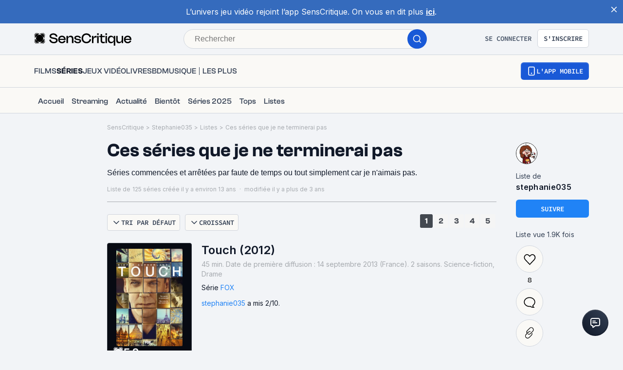

--- FILE ---
content_type: application/javascript; charset=UTF-8
request_url: https://www.senscritique.com/_next/static/chunks/3337-0b8ed83bcb6f8631.js
body_size: 4767
content:
(self.webpackChunk_N_E=self.webpackChunk_N_E||[]).push([[3337],{97542:function(e){var t={kind:"Document",definitions:[{kind:"FragmentDefinition",name:{kind:"Name",value:"ProductNano"},typeCondition:{kind:"NamedType",name:{kind:"Name",value:"Product"}},directives:[],selectionSet:{kind:"SelectionSet",selections:[{kind:"Field",name:{kind:"Name",value:"id"},arguments:[],directives:[]},{kind:"Field",name:{kind:"Name",value:"rating"},arguments:[],directives:[]},{kind:"Field",name:{kind:"Name",value:"slug"},arguments:[],directives:[]},{kind:"Field",name:{kind:"Name",value:"title"},arguments:[],directives:[]},{kind:"Field",name:{kind:"Name",value:"universe"},arguments:[],directives:[]},{kind:"Field",name:{kind:"Name",value:"url"},arguments:[],directives:[]},{kind:"Field",name:{kind:"Name",value:"yearOfProduction"},arguments:[],directives:[]},{kind:"Field",name:{kind:"Name",value:"medias"},arguments:[{kind:"Argument",name:{kind:"Name",value:"backdropSize"},value:{kind:"StringValue",value:"1200",block:!1}}],directives:[],selectionSet:{kind:"SelectionSet",selections:[{kind:"Field",name:{kind:"Name",value:"backdrop"},arguments:[],directives:[]},{kind:"Field",name:{kind:"Name",value:"picture"},arguments:[],directives:[]},{kind:"Field",name:{kind:"Name",value:"pictureWithMetadata"},arguments:[],directives:[],selectionSet:{kind:"SelectionSet",selections:[{kind:"Field",name:{kind:"Name",value:"url"},arguments:[],directives:[]},{kind:"Field",name:{kind:"Name",value:"width"},arguments:[],directives:[]},{kind:"Field",name:{kind:"Name",value:"height"},arguments:[],directives:[]}]}},{kind:"Field",name:{kind:"Name",value:"screenshot"},arguments:[],directives:[]}]}},{kind:"Field",name:{kind:"Name",value:"__typename"},arguments:[],directives:[]}]}}],loc:{start:0,end:258}};t.loc.source={body:'fragment ProductNano on Product {\n  id\n  rating\n  slug\n  title\n  universe\n  url\n  yearOfProduction\n  medias(backdropSize: "1200") {\n    backdrop\n    picture\n    pictureWithMetadata {\n      url\n      width\n      height\n    }\n    screenshot\n  }\n  __typename\n}\n',name:"GraphQL request",locationOffset:{line:1,column:1}};var n={};function i(e,t){for(var n=0;n<e.definitions.length;n++){var i=e.definitions[n];if(i.name&&i.name.value==t)return i}}t.definitions.forEach(function(e){if(e.name){var t=new Set;(function e(t,n){if("FragmentSpread"===t.kind)n.add(t.name.value);else if("VariableDefinition"===t.kind){var i=t.type;"NamedType"===i.kind&&n.add(i.name.value)}t.selectionSet&&t.selectionSet.selections.forEach(function(t){e(t,n)}),t.variableDefinitions&&t.variableDefinitions.forEach(function(t){e(t,n)}),t.definitions&&t.definitions.forEach(function(t){e(t,n)})})(e,t),n[e.name.value]=t}}),e.exports=t,e.exports.ProductNano=function(e,t){var r={kind:e.kind,definitions:[i(e,t)]};e.hasOwnProperty("loc")&&(r.loc=e.loc);var l=n[t]||new Set,a=new Set,o=new Set;for(l.forEach(function(e){o.add(e)});o.size>0;){var d=o;o=new Set,d.forEach(function(e){a.has(e)||(a.add(e),(n[e]||new Set).forEach(function(e){o.add(e)}))})}return a.forEach(function(t){var n=i(e,t);n&&r.definitions.push(n)}),r}(t,"ProductNano")},42061:function(e,t,n){"use strict";n.d(t,{K:function(){return Z},Z:function(){return P}});var i=n(85893),r=n(5152),l=n.n(r),a=n(89755),o=n.n(a),d=n(41664),s=n.n(d),c=n(67294),u=n(41686),m=n(11199),p=n(58478),g=n(39669),h=n(78136);let f=l()(()=>n.e(6733).then(n.bind(n,76825)),{loadableGenerated:{webpack:()=>[76825]}}),x=l()(()=>n.e(3057).then(n.bind(n,73057)),{loadableGenerated:{webpack:()=>[73057]}}),b=l()(()=>n.e(6945).then(n.bind(n,36945)),{loadableGenerated:{webpack:()=>[36945]}}),v=(0,u.ZP)(e=>{let{className:t="",height:n=32,width:r=32,color:l="greyChateau"}=e,a=(0,u.Fg)();return(0,i.jsx)("svg",{className:t,width:r,height:n,viewBox:"0 0 33 32",fill:"none",xmlns:"http://www.w3.org/2000/svg",children:(0,i.jsx)("path",{fillRule:"evenodd",clipRule:"evenodd",d:"M19.22 10.72H17.14V15.36H21.78V13.28L24.5 16L21.78 18.72V16.64H17.14V21.28H19.22L16.5 24L13.78 21.28H15.86V16.64H11.22V18.72L8.5 16L11.22 13.28V15.36H15.86V10.72H13.78L16.5 8L19.22 10.72Z",fill:a.colors[l]})})}).withConfig({componentId:"sc-5cccf6b7-0"})(["position:absolute;top:0;right:0;display:none;"]),w=u.ZP.div.withConfig({componentId:"sc-5cccf6b7-1"})(["cursor:",";"," @media ","{width:auto;}@media ","{padding:",";}&:hover{","}"],e=>{let{draggable:t}=e;return t?"grab":"auto"},e=>{let{draggable:t,theme:n}=e;return t?"width: ".concat(n.badgeSize.xs.width,"px;"):""},e=>{let{theme:t}=e;return t.device.extraSmallMobile},e=>{let{theme:t}=e;return t.device.mobile},e=>{let{draggable:t,theme:n}=e;return t?n.gap.xxl:0},e=>{let{draggable:t,theme:n}=e;return t?"\n          z-index: ".concat(n.elevation.internal,";\n          background-color: ").concat(n.colors.white,";\n          border-radius: ").concat(n.radius.ml,";\n          filter: drop-shadow(3px 3px 20px rgba(26, 26, 26, 0.1));\n\n          ").concat(v," {\n            display: block;\n          }\n        "):""}),k=u.ZP.span.withConfig({componentId:"sc-5cccf6b7-2"})(["filter:drop-shadow(3px 3px 20px rgba(26,26,26,0.1));cursor:",";filter:",";"],e=>{let{draggable:t}=e;return t?"grab":"pointer"},e=>{let{isLocked:t}=e;return t?"blur(1px)":"blur(0)"}),j=u.ZP.a.withConfig({componentId:"sc-5cccf6b7-3"})(["display:flex;flex-direction:column;gap:",";align-items:center;","{text-align:center;}"],e=>{let{theme:t}=e;return t.gap.ms},g.bZ),y=(0,u.ZP)(g.bZ).withConfig({componentId:"sc-5cccf6b7-4"})(["word-break:break-word;"]),Z=u.ZP.div.withConfig({componentId:"sc-5cccf6b7-5"})(["position:absolute;transform:translateY(20%);"]);var P=e=>{let{badge:t,className:n="",isVisible:r=!1,size:l="l",withTooltip:a=!1,withLabel:d=!1,draggable:u=!1,draggableProps:g=null,isLocked:P=!1}=e,{isMobile:C,isMobileSmall:I}=(0,c.useContext)(h.I),[S,F]=(0,c.useState)(!1),{width:N,height:H}=p.ZP.badgeSize[l];if(!(null==t?void 0:t.image))return null;let T=(0,i.jsxs)(j,{"data-testid":"badge",href:"/badge/".concat(t.id),as:u?"div":"a",...u&&g&&(C||I)?g:{},children:[(0,i.jsx)(k,{draggable:u,isLocked:P,children:(0,i.jsx)(o(),{alt:t.label||"",height:N,objectFit:"cover",onClick:()=>a&&(C||I)&&F(!0),priority:r,src:N>100?(0,m.B)(t.image,N):t.image,width:N})}),d?(0,i.jsx)(y,{as:"span",size:"s",cursor:u?"grab":"pointer",children:t.label}):null,u?(0,i.jsx)(v,{}):null,P?(0,i.jsx)(Z,{children:(0,i.jsx)(b,{width:p.ZP.lockSize[l].width,height:p.ZP.lockSize[l].height})}):null]});return(0,i.jsxs)(w,{className:n,onMouseEnter:()=>a&&!(C||I)&&F(!0),onMouseLeave:()=>a&&!(C||I)&&F(!1),draggable:u,width:N,...u&&g&&!(C&&!I)?g:{},children:[u?T:(0,i.jsx)(s(),{href:"/badge/".concat(t.id),passHref:!0,prefetch:!1,legacyBehavior:!0,children:T}),a&&S?(0,i.jsx)(f,{height:d?H+50:H,onClose:()=>{F(!1)},className:"badge",dark:!1,top:!1,size:"m",topRight:!1,noMobileFullScreen:!1,children:(0,i.jsx)(x,{badge:t})}):null]})}},22645:function(e,t,n){"use strict";var i=n(85893),r=n(89755),l=n.n(r),a=n(67294),o=n(41686),d=n(84931),s=n(11199),c=n(14516),u=n(90915),m=n(5152),p=n.n(m),g=n(42061),h=n(25961);let f=p()(()=>Promise.all([n.e(6152),n.e(2808),n.e(2711),n.e(9653)]).then(n.bind(n,45254)),{loadableGenerated:{webpack:()=>[45254]}}),x=(0,o.ZP)(d.Z).withConfig({componentId:"sc-40ff7962-0"})(["align-items:center;display:flex;flex-direction:column;margin-top:",";position:relative;"],e=>{let{theme:t}=e;return t.gap.large}),b=o.ZP.div.withConfig({componentId:"sc-40ff7962-1"})(["overflow:hidden;position:relative;height:140px;width:100%;display:flex;justify-content:center;img{border-radius:",";}@media ","{height:250px;max-width:960px;border-radius:",";}"],e=>{let{theme:t}=e;return t.radius.s},e=>{let{theme:t}=e;return t.device.tablet},e=>{let{theme:t}=e;return t.radius.m}),v=o.ZP.div.withConfig({componentId:"sc-40ff7962-2"})(["background:",";border-radius:",";height:140px;width:100%;@media ","{height:250px;}"],e=>{let{theme:t}=e;return t.colors.greyWildSand},e=>{let{theme:t}=e;return t.radius.s},e=>{let{theme:t}=e;return t.device.tablet}),w=(0,o.ZP)(f).withConfig({componentId:"sc-40ff7962-3"})(["position:absolute;bottom:",";right:",";"],e=>{let{theme:t}=e;return t.gap.m},e=>{let{theme:t}=e;return t.gap.m}),k=(0,o.ZP)(g.Z).withConfig({componentId:"sc-40ff7962-4"})(["bottom:-45px;position:absolute;"]);t.Z=e=>{let{alt:t,src:n,isPollResults:r=!1,pollId:o,badge:d,isBadgeLocked:m=!1}=e,{me:p}=(0,a.useContext)(c.i),g=!(null==n?void 0:n.includes("/missing/"))&&n,f=r&&o&&(null==p?void 0:p.rights)===u.a.GOD;return g||f?(0,i.jsxs)(x,{children:[(0,i.jsxs)(b,{children:[g?(0,i.jsx)(l(),{alt:t,className:"cover","data-testid":"cover-list",layout:"fill",src:n?(0,s.B)(n,"960x250"):null,objectFit:"cover",quality:80,priority:!0}):(0,i.jsx)(v,{}),f?(0,i.jsx)(w,{listId:o}):null]}),d?(0,i.jsx)(h.p,{greaterThan:"mobile",children:(0,i.jsx)(k,{badge:d,size:"xs",isVisible:!0,isLocked:m})}):null]}):null}},70800:function(e,t,n){"use strict";n.d(t,{Z:function(){return S}});var i=n(85893),r=n(67294),l=n(45697),a=n.n(l),o=n(11163),d=n(41686),s=n(5152),c=n.n(s),u=n(4298),m=n.n(u),p=n(39669);let g=c()(()=>n.e(8190).then(n.bind(n,64392)),{loadableGenerated:{webpack:()=>[64392]}}),h=d.ZP.div.withConfig({componentId:"sc-1d038c99-0"})(["min-height:350px;margin-top:30px;margin-left:",";margin-right:",";@media ","{margin-top:0;margin-left:0;margin-right:0;}"],e=>{let{inFullWidthMobileParent:t,theme:n}=e;return t?n.layout.gutter:"0"},e=>{let{inFullWidthMobileParent:t,theme:n}=e;return t?n.layout.gutter:"0"},e=>{let{theme:t}=e;return t.device.tablet}),f=d.ZP.div.withConfig({componentId:"sc-1d038c99-1"})(["align-items:center;background-color:",";display:flex;flex-flow:column-reverse;margin:0 auto ",";max-width:800px;position:sticky;top:",";@media ","{flex-flow:row;}"],e=>{let{theme:t}=e;return t.colors.greyCodRay},e=>{let{theme:t}=e;return t.gapLayout.s},e=>{let{theme:t}=e;return t.gapLayout.s},e=>{let{theme:t}=e;return t.device.tablet}),x=d.ZP.a.withConfig({componentId:"sc-1d038c99-2"})(["display:block;padding:",";flex:1;text-align:center;@media ","{text-align:left;}"],e=>{let{theme:t}=e;return t.gapLayout.m},e=>{let{theme:t}=e;return t.device.tablet}),b=(0,d.ZP)(p.bZ).withConfig({componentId:"sc-1d038c99-3"})(["margin-bottom:",";font-size:","px;line-height:","px;color:",";@media ","{font-size:","px;line-height:","px;}"],e=>{let{theme:t}=e;return t.gap.ms},e=>{let{adInfo:t}=e;return t.fontSizeTitleMobile},e=>{let{adInfo:t}=e;return t.lineHeightTitleMobile},e=>{let{theme:t}=e;return t.colors.white},e=>{let{theme:t}=e;return t.device.tablet},e=>{let{adInfo:t}=e;return t.fontSizeTitleDesktop},e=>{let{adInfo:t}=e;return t.lineHeightTitleDesktop}),v=(0,d.ZP)(p.bZ).withConfig({componentId:"sc-1d038c99-4"})(["margin-bottom:",";font-size:","px;line-height:","px;color:",";"],e=>{let{theme:t}=e;return t.gap.l},e=>{let{adInfo:t}=e;return t.fontSizeDescription},e=>{let{adInfo:t}=e;return t.lineHeightDescription},e=>{let{theme:t}=e;return t.colors.greyChateau}),w=d.ZP.div.withConfig({componentId:"sc-1d038c99-5"})(["align-items:center;display:block;height:100%;left:0;position:absolute;top:0;width:100%;z-index:",";& > div{margin:0 !important;}@media ","{min-height:250px;}"],e=>{let{theme:t}=e;return t.elevation.internal},e=>{let{theme:t}=e;return t.device.tablet}),k=(0,d.ZP)(p.bZ).withConfig({componentId:"sc-1d038c99-6"})(["display:block;color:",";background-color:",";border-radius:",";text-align:center;text-transform:uppercase;padding:",";"],e=>{let{buttonTextColor:t}=e;return t},e=>{let{buttonBackgroundColor:t}=e;return t},e=>{let{theme:t}=e;return t.radius.m},e=>{let{theme:t}=e;return t.gap.m}),j=d.ZP.div.withConfig({componentId:"sc-1d038c99-7"})(["align-items:center;display:flex;height:0;left:0;margin:0 !important;overflow:hidden;padding-bottom:56.25%;position:relative;top:0;width:100% !important;@media ","{height:initial;max-width:56.5% !important;min-height:250px !important;padding-bottom:0;}img{display:block;height:100%;max-width:100%;object-fit:cover;position:absolute;top:0;width:100%;}"],e=>{let{theme:t}=e;return t.device.tablet}),y=e=>{let{inFullWidthMobileParent:t}=e,n=(0,r.useRef)(null),[l,a]=(0,r.useState)(null),o=(0,r.useCallback)(e=>{if((null==e?void 0:e.origin)&&e.origin.includes(".senscritique.")&&!l)try{let t=JSON.parse(e.data);t&&"sc-video-exclusive"===t.type&&a(t)}catch(e){}},[l]);return((0,r.useEffect)(()=>(window.addEventListener("message",o,!1),()=>{window.removeEventListener("message",o,!1)}),[o]),(0,r.useEffect)(()=>{if(l&&(null==n?void 0:n.current)){let e=window.sas||{};e.cmd=e.cmd||[],e.cmd.push(()=>{e.call({siteId:75932,pageId:563097,formatId:10341,tagId:"sas_10341",target:l.idVideo},{networkId:104,domain:"https://www.smartadserver.com"})})}},[l,n,"object"]),l)?(0,i.jsx)(h,{inFullWidthMobileParent:t,children:(0,i.jsxs)(f,{children:[(0,i.jsx)("style",{dangerouslySetInnerHTML:{__html:"\n            div#cgDisplay_1 {\n              min-height: 0 !important;\n              height: 0 !important;\n              margin: 0 !important;\n            }\n\n            #cgDisplay_1 iframe {\n              height: 0 !important;\n            }\n          "}}),(0,i.jsxs)(x,{href:l.link,target:"_blank",children:[(0,i.jsx)(b,{adInfo:l,size:"xl",weight:"bold",children:l.title}),(0,i.jsx)(v,{adInfo:l,children:l.description}),(0,i.jsx)(k,{buttonBackgroundColor:l.buttonBackgroundColor,buttonTextColor:l.buttonTextColor,size:"xs",weight:"bold",children:l.buttonText})]}),(0,i.jsxs)(j,{children:[(0,i.jsx)("img",{alt:"ad video background",src:l.background}),(0,i.jsx)(w,{id:"sas_10341",ref:n})]}),(null==l?void 0:l.scripts)?(0,i.jsx)(g,{html:l.scripts}):null,l&&(null==n?void 0:n.current)?(0,i.jsx)(m(),{strategy:"afterInteractive",type:"text/javascript",src:"https://www.smartadserver.com/ac?pgid=563097&insid=".concat(l.idVideo,"&tmstp=").concat(Date.now(),"&orgfmtid=10341&tag=sas_10341")}):null]})}):null};y.propTypes={inFullWidthMobileParent:a().bool},y.defaultProps={inFullWidthMobileParent:!1};var Z=n(23274),P=n(69937);let C=(0,d.ZP)(Z.Z).withConfig({componentId:"sc-d2f2208d-0"})(["align-items:center;display:flex;justify-content:center;margin-top:",";"],e=>{let{theme:t,mt:n}=e;return n?t.gapLayout[n]:0}),I=e=>{let{inFullWidthMobileParent:t,mb:n,mt:l,name:a}=e,d=(0,o.useRouter)();return(0,r.useMemo)(()=>(0,i.jsxs)(i.Fragment,{children:[(0,i.jsx)(C,{mb:n,mt:l,children:(0,i.jsx)("div",{id:a})}),a===P.HQ.display1?(0,i.jsx)(y,{inFullWidthMobileParent:t}):null]}),[a,d.asPath])};I.propTypes={inFullWidthMobileParent:a().bool,mb:a().oneOf(["xxs","xs","s","m","ml","l","xl","xxl","large"]),mt:a().oneOf(["xxs","xs","s","m","ml","l","xl","xxl","large"]),name:a().string.isRequired},I.defaultProps={inFullWidthMobileParent:!1,mb:null,mt:null};var S=I},25630:function(e,t,n){"use strict";var i=n(85893),r=n(46710),l=n(67294),a=n(41686),o=n(39669),d=n(31944),s=n(7827),c=n(78136);let u=a.ZP.div.withConfig({componentId:"sc-843c29f2-0"})(["text-align:left;word-wrap:break-word;"]),m=(0,a.ZP)(o.bZ).withConfig({componentId:"sc-843c29f2-1"})(["text-align:left;"]),p=a.ZP.div.withConfig({componentId:"sc-843c29f2-2"})(["display:-webkit-box;-webkit-line-clamp:",";-webkit-box-orient:vertical;overflow:hidden;"],e=>{let{maxLines:t}=e;return t});t.Z=e=>{let{description:t,withDangerousInnerHTML:n=!1}=e,{t:a}=(0,r.$G)("common"),{isMobile:g,isMobileSmall:h,isMobileExtraSmall:f}=(0,l.useContext)(c.I),[x,b]=(0,l.useState)(!1),[v,w]=(0,l.useState)(!1),k=(0,l.useRef)(null);if((0,l.useEffect)(()=>{if(!k.current||x)return;let e=k.current;w(e.scrollHeight>e.clientHeight)},[t,x]),!t)return null;let j=n?(0,i.jsx)(m,{dangerouslySetInnerHTML:{__html:t},"data-testid":"top-description"}):(0,i.jsx)(s.Z,{text:t});return(0,i.jsxs)(u,{"data-testid":"list-description",children:[x?j:(0,i.jsx)(p,{ref:k,maxLines:g||h||f?3:5,children:j}),v&&(0,i.jsx)(o.bZ,{children:(0,i.jsx)(d.default,{"data-testid":"link-text",as:"a",onClick:()=>b(!x),children:a(x?"listDescription.seeLess":"listDescription.seeMore")})})]})}},41470:function(e,t,n){"use strict";var i=n(85893);n(67294);var r=n(41686);let l=(0,r.F4)(["0%,80%,100%{transform:scale(0);}40%{transform:scale(1.0);}"]),a=r.ZP.div.withConfig({componentId:"sc-296d6477-0"})(["display:flex;justify-content:center;"]),o=(0,r.iv)(["animation:"," 1.4s infinite ease-in-out both;"],l),d=r.ZP.div.withConfig({componentId:"sc-296d6477-1"})([""," background-color:",";border-radius:100%;height:",";width:",";&:not(:last-child){margin-right:",";}"],o,e=>{let{theme:t}=e;return t.colors.greenSpring},e=>{let{theme:t}=e;return t.gap.m},e=>{let{theme:t}=e;return t.gap.m},e=>{let{theme:t}=e;return t.gap.xs}),s=(0,r.ZP)(d).withConfig({componentId:"sc-296d6477-2"})(["animation-delay:-0.32s;background-color:",";"],e=>{let{theme:t}=e;return t.colors.redThunderbird}),c=(0,r.ZP)(d).withConfig({componentId:"sc-296d6477-3"})(["animation-delay:-0.16s;background-color:",";"],e=>{let{theme:t}=e;return t.colors.blueDodger});t.Z=e=>{let{className:t}=e;return(0,i.jsxs)(a,{className:t,"data-testid":"loader",children:[(0,i.jsx)(s,{}),(0,i.jsx)(c,{}),(0,i.jsx)(d,{})]})}},23269:function(e,t,n){"use strict";var i=n(85893),r=n(45697),l=n.n(r),a=n(9008),o=n.n(a),d=n(38775);let s=e=>{let{description:t}=e;if(!t)return null;let n=(0,d.kC)((0,d.WR)((0,d.Yz)((t||"").trim()),0,170,170));return(0,i.jsxs)(o(),{children:[(0,i.jsx)("meta",{name:"description",content:n}),(0,i.jsx)("meta",{property:"og:description",content:n}),(0,i.jsx)("meta",{name:"twitter:description",content:n})]})};s.propTypes={description:l().string.isRequired},t.Z=s},91758:function(e,t,n){"use strict";n.d(t,{B7:function(){return a},BZ:function(){return d},jP:function(){return o}});var i=n(85893),r=n(70800),l=n(69937);let a=(e,t)=>(0,i.jsxs)(i.Fragment,{children:[t===l.iT.third?(0,i.jsx)(r.Z,{mt:"m",name:l.HQ.display1}):null,e||t!==l.iT.seventh?null:(0,i.jsx)(r.Z,{mt:"m",name:l.HQ.display2}),e||t!==l.iT.fourteenth?null:(0,i.jsx)(r.Z,{mt:"m",name:l.HQ.display3})]}),o=(e,t,n)=>(0,i.jsxs)(i.Fragment,{children:[e||n!==l.iT.third?null:(0,i.jsx)(r.Z,{mt:"m",name:l.HQ.display1}),e||t||n!==l.iT.seventh?null:(0,i.jsx)(r.Z,{mt:"m",name:l.HQ.display2}),!e&&t&&n===l.iT.fourteenth?(0,i.jsx)(r.Z,{mt:"m",name:l.HQ.display2}):null,e||t||n!==l.iT.fourteenth?null:(0,i.jsx)(r.Z,{mt:"m",name:l.HQ.display3})]}),d=(e,t)=>(0,i.jsxs)(i.Fragment,{children:[t===l.iT.third?(0,i.jsx)(r.Z,{mt:"m",name:l.HQ.display1}):null,t===l.iT.fourteenth?(0,i.jsx)(r.Z,{mt:"m",name:l.HQ.display2}):null,e||t!==l.iT.twentyEighth?null:(0,i.jsx)(r.Z,{mt:"m",name:l.HQ.display3}),e||t!==l.iT.fortySecond?null:(0,i.jsx)(r.Z,{mt:"m",name:l.HQ.display4}),e||t!==l.iT.seventieth?null:(0,i.jsx)(r.Z,{mt:"m",name:l.HQ.display5})]})}}]);